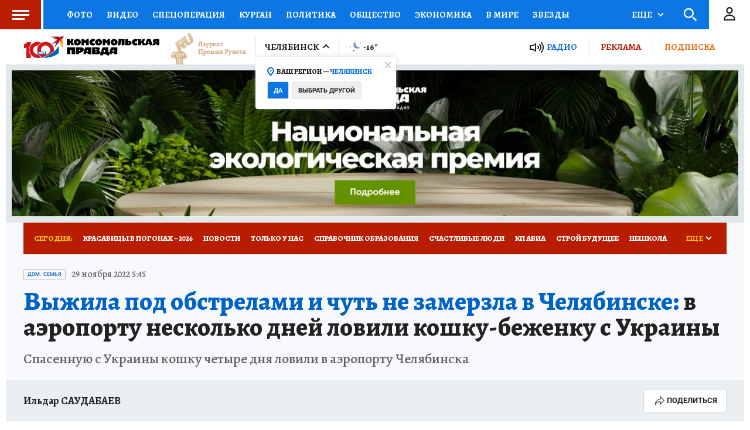

--- FILE ---
content_type: text/html
request_url: https://tns-counter.ru/nc01a**R%3Eundefined*kp_ru/ru/UTF-8/tmsec=kp_ru/798798417***
body_size: -72
content:
E02B780069776DADX1769434541:E02B780069776DADX1769434541